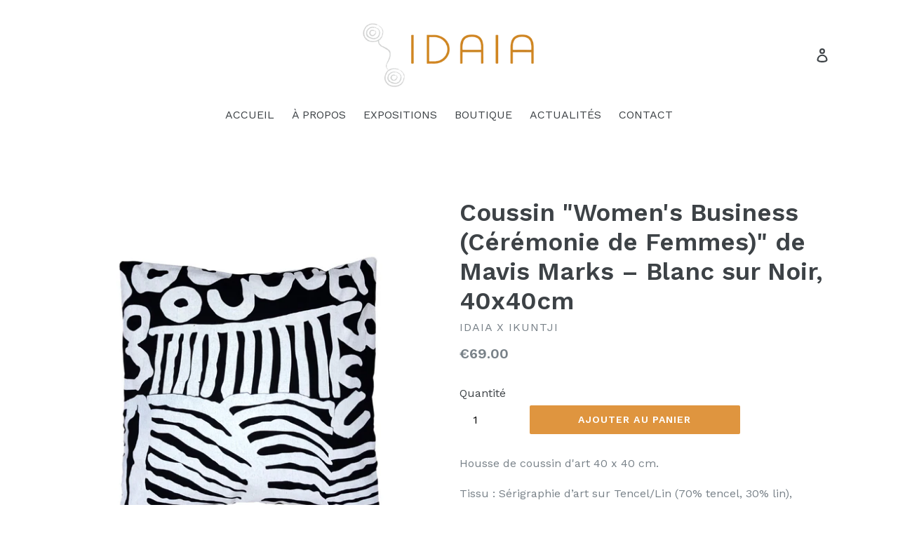

--- FILE ---
content_type: text/html; charset=utf-8
request_url: https://idaia.com/products/coussin-womens-business-ceremonie-de-femmes-de-mavis-marks-blanc-sur-noir-40x40cm
body_size: 19631
content:
<!doctype html>
<!--[if IE 9]> <html class="ie9 no-js" lang="fr"> <![endif]-->
<!--[if (gt IE 9)|!(IE)]><!--> <html class="no-js" lang="fr"> <!--<![endif]-->
<head>
  <meta charset="utf-8">
  <meta http-equiv="X-UA-Compatible" content="IE=edge,chrome=1">
  <meta name="viewport" content="width=device-width,initial-scale=1">
  <meta name="theme-color" content="#df953f">
  <link rel="canonical" href="https://idaia.com/products/coussin-womens-business-ceremonie-de-femmes-de-mavis-marks-blanc-sur-noir-40x40cm">

  
    <link rel="shortcut icon" href="//idaia.com/cdn/shop/files/Favicon_Orange_Sans_background_32x32.png?v=1718979200" type="image/png">
  

  
  <title>
    Coussin &quot;Women&#39;s Business (Cérémonie de Femmes)&quot; de Mavis Marks – Blan
    
    
    
      &ndash; IDAIA
    
  </title>

  
    <meta name="description" content="Housse de coussin d&#39;art 40 x 40 cm.  Tissu : Sérigraphie d’art sur Tencel/Lin (70% tencel, 30% lin), imprimée à la main avec des encres écologiques, en provenance de la coopérative aborigène des Artistes d’Ikuntji (communauté d’Haasts Bluff, désert central de l’Australie). Couleurs : Blanc sur Noir.  Doublure en coton ">
  

  <!-- /snippets/social-meta-tags.liquid -->
<meta property="og:site_name" content="IDAIA">
<meta property="og:url" content="https://idaia.com/products/coussin-womens-business-ceremonie-de-femmes-de-mavis-marks-blanc-sur-noir-40x40cm">
<meta property="og:title" content="Coussin "Women's Business (Cérémonie de Femmes)" de Mavis Marks – Blanc sur Noir, 40x40cm">
<meta property="og:type" content="product">
<meta property="og:description" content="Housse de coussin d&#39;art 40 x 40 cm.  Tissu : Sérigraphie d’art sur Tencel/Lin (70% tencel, 30% lin), imprimée à la main avec des encres écologiques, en provenance de la coopérative aborigène des Artistes d’Ikuntji (communauté d’Haasts Bluff, désert central de l’Australie). Couleurs : Blanc sur Noir.  Doublure en coton "><meta property="og:price:amount" content="69.00">
  <meta property="og:price:currency" content="EUR"><meta property="og:image" content="http://idaia.com/cdn/shop/files/CoussinWomenNoir40x40cm-Recto_1024x1024.png?v=1701802097"><meta property="og:image" content="http://idaia.com/cdn/shop/files/CoussinWomenNoir40x40cm-Verso_1024x1024.png?v=1701802096">
<meta property="og:image:secure_url" content="https://idaia.com/cdn/shop/files/CoussinWomenNoir40x40cm-Recto_1024x1024.png?v=1701802097"><meta property="og:image:secure_url" content="https://idaia.com/cdn/shop/files/CoussinWomenNoir40x40cm-Verso_1024x1024.png?v=1701802096">

<meta name="twitter:site" content="@">
<meta name="twitter:card" content="summary_large_image">
<meta name="twitter:title" content="Coussin "Women's Business (Cérémonie de Femmes)" de Mavis Marks – Blanc sur Noir, 40x40cm">
<meta name="twitter:description" content="Housse de coussin d&#39;art 40 x 40 cm.  Tissu : Sérigraphie d’art sur Tencel/Lin (70% tencel, 30% lin), imprimée à la main avec des encres écologiques, en provenance de la coopérative aborigène des Artistes d’Ikuntji (communauté d’Haasts Bluff, désert central de l’Australie). Couleurs : Blanc sur Noir.  Doublure en coton ">


  <link href="//idaia.com/cdn/shop/t/1/assets/theme.scss.css?v=146313054148254836981719826683" rel="stylesheet" type="text/css" media="all" />
  

  <link href="//fonts.googleapis.com/css?family=Work+Sans:400,700" rel="stylesheet" type="text/css" media="all" />


  

    <link href="//fonts.googleapis.com/css?family=Work+Sans:600" rel="stylesheet" type="text/css" media="all" />
  



  <script>
    var theme = {
      strings: {
        addToCart: "Ajouter au panier",
        soldOut: "Épuisé",
        unavailable: "Non disponible",
        showMore: "Voir plus",
        showLess: "Afficher moins",
        addressError: "Vous ne trouvez pas cette adresse",
        addressNoResults: "Aucun résultat pour cette adresse",
        addressQueryLimit: "Vous avez dépassé la limite de Google utilisation de l'API. Envisager la mise à niveau à un \u003ca href=\"https:\/\/developers.google.com\/maps\/premium\/usage-limits\"\u003erégime spécial\u003c\/a\u003e.",
        authError: "Il y avait un problème authentifier votre compte Google Maps."
      },
      moneyFormat: "€{{amount}}"
    }

    document.documentElement.className = document.documentElement.className.replace('no-js', 'js');
  </script>

  <!--[if (lte IE 9) ]><script src="//idaia.com/cdn/shop/t/1/assets/match-media.min.js?v=22265819453975888031506647356" type="text/javascript"></script><![endif]-->

  

  <!--[if (gt IE 9)|!(IE)]><!--><script src="//idaia.com/cdn/shop/t/1/assets/lazysizes.js?v=68441465964607740661506647356" async="async"></script><!--<![endif]-->
  <!--[if lte IE 9]><script src="//idaia.com/cdn/shop/t/1/assets/lazysizes.min.js?v=486"></script><![endif]-->

  <!--[if (gt IE 9)|!(IE)]><!--><script src="//idaia.com/cdn/shop/t/1/assets/vendor.js?v=136118274122071307521506647356" defer="defer"></script><!--<![endif]-->
  <!--[if lte IE 9]><script src="//idaia.com/cdn/shop/t/1/assets/vendor.js?v=136118274122071307521506647356"></script><![endif]-->

  <!--[if (gt IE 9)|!(IE)]><!--><script src="//idaia.com/cdn/shop/t/1/assets/theme.js?v=105168736828464233611506647356" defer="defer"></script><!--<![endif]-->
  <!--[if lte IE 9]><script src="//idaia.com/cdn/shop/t/1/assets/theme.js?v=105168736828464233611506647356"></script><![endif]-->

  <script>window.performance && window.performance.mark && window.performance.mark('shopify.content_for_header.start');</script><meta name="facebook-domain-verification" content="zkfuhhe8btue1weti8qoxbgho5lx49">
<meta name="google-site-verification" content="hY3l-xzQ-kB-QmvZjIMGxMGXhOEFJT85CDYNJx748-4">
<meta id="shopify-digital-wallet" name="shopify-digital-wallet" content="/24049937/digital_wallets/dialog">
<meta name="shopify-checkout-api-token" content="99428502bf6b0b0d13c9911133778f9a">
<meta id="in-context-paypal-metadata" data-shop-id="24049937" data-venmo-supported="false" data-environment="production" data-locale="fr_FR" data-paypal-v4="true" data-currency="EUR">
<link rel="alternate" hreflang="x-default" href="https://idaia.com/products/coussin-womens-business-ceremonie-de-femmes-de-mavis-marks-blanc-sur-noir-40x40cm">
<link rel="alternate" hreflang="fr" href="https://idaia.com/products/coussin-womens-business-ceremonie-de-femmes-de-mavis-marks-blanc-sur-noir-40x40cm">
<link rel="alternate" hreflang="en" href="https://idaia.com/en/products/coussin-womens-business-ceremonie-de-femmes-de-mavis-marks-blanc-sur-noir-40x40cm">
<link rel="alternate" type="application/json+oembed" href="https://idaia.com/products/coussin-womens-business-ceremonie-de-femmes-de-mavis-marks-blanc-sur-noir-40x40cm.oembed">
<script async="async" src="/checkouts/internal/preloads.js?locale=fr-FR"></script>
<link rel="preconnect" href="https://shop.app" crossorigin="anonymous">
<script async="async" src="https://shop.app/checkouts/internal/preloads.js?locale=fr-FR&shop_id=24049937" crossorigin="anonymous"></script>
<script id="apple-pay-shop-capabilities" type="application/json">{"shopId":24049937,"countryCode":"FR","currencyCode":"EUR","merchantCapabilities":["supports3DS"],"merchantId":"gid:\/\/shopify\/Shop\/24049937","merchantName":"IDAIA","requiredBillingContactFields":["postalAddress","email","phone"],"requiredShippingContactFields":["postalAddress","email","phone"],"shippingType":"shipping","supportedNetworks":["visa","masterCard","amex","maestro"],"total":{"type":"pending","label":"IDAIA","amount":"1.00"},"shopifyPaymentsEnabled":true,"supportsSubscriptions":true}</script>
<script id="shopify-features" type="application/json">{"accessToken":"99428502bf6b0b0d13c9911133778f9a","betas":["rich-media-storefront-analytics"],"domain":"idaia.com","predictiveSearch":true,"shopId":24049937,"locale":"fr"}</script>
<script>var Shopify = Shopify || {};
Shopify.shop = "idaia.myshopify.com";
Shopify.locale = "fr";
Shopify.currency = {"active":"EUR","rate":"1.0"};
Shopify.country = "FR";
Shopify.theme = {"name":"Debut","id":3343843358,"schema_name":"Debut","schema_version":"1.6.4","theme_store_id":796,"role":"main"};
Shopify.theme.handle = "null";
Shopify.theme.style = {"id":null,"handle":null};
Shopify.cdnHost = "idaia.com/cdn";
Shopify.routes = Shopify.routes || {};
Shopify.routes.root = "/";</script>
<script type="module">!function(o){(o.Shopify=o.Shopify||{}).modules=!0}(window);</script>
<script>!function(o){function n(){var o=[];function n(){o.push(Array.prototype.slice.apply(arguments))}return n.q=o,n}var t=o.Shopify=o.Shopify||{};t.loadFeatures=n(),t.autoloadFeatures=n()}(window);</script>
<script>
  window.ShopifyPay = window.ShopifyPay || {};
  window.ShopifyPay.apiHost = "shop.app\/pay";
  window.ShopifyPay.redirectState = null;
</script>
<script id="shop-js-analytics" type="application/json">{"pageType":"product"}</script>
<script defer="defer" async type="module" src="//idaia.com/cdn/shopifycloud/shop-js/modules/v2/client.init-shop-cart-sync_INwxTpsh.fr.esm.js"></script>
<script defer="defer" async type="module" src="//idaia.com/cdn/shopifycloud/shop-js/modules/v2/chunk.common_YNAa1F1g.esm.js"></script>
<script type="module">
  await import("//idaia.com/cdn/shopifycloud/shop-js/modules/v2/client.init-shop-cart-sync_INwxTpsh.fr.esm.js");
await import("//idaia.com/cdn/shopifycloud/shop-js/modules/v2/chunk.common_YNAa1F1g.esm.js");

  window.Shopify.SignInWithShop?.initShopCartSync?.({"fedCMEnabled":true,"windoidEnabled":true});

</script>
<script>
  window.Shopify = window.Shopify || {};
  if (!window.Shopify.featureAssets) window.Shopify.featureAssets = {};
  window.Shopify.featureAssets['shop-js'] = {"shop-cart-sync":["modules/v2/client.shop-cart-sync_BVs4vSl-.fr.esm.js","modules/v2/chunk.common_YNAa1F1g.esm.js"],"init-fed-cm":["modules/v2/client.init-fed-cm_CEmYoMXU.fr.esm.js","modules/v2/chunk.common_YNAa1F1g.esm.js"],"shop-button":["modules/v2/client.shop-button_BhVpOdEY.fr.esm.js","modules/v2/chunk.common_YNAa1F1g.esm.js"],"init-windoid":["modules/v2/client.init-windoid_DVncJssP.fr.esm.js","modules/v2/chunk.common_YNAa1F1g.esm.js"],"shop-cash-offers":["modules/v2/client.shop-cash-offers_CD5ChB-w.fr.esm.js","modules/v2/chunk.common_YNAa1F1g.esm.js","modules/v2/chunk.modal_DXhkN-5p.esm.js"],"shop-toast-manager":["modules/v2/client.shop-toast-manager_CMZA41xP.fr.esm.js","modules/v2/chunk.common_YNAa1F1g.esm.js"],"init-shop-email-lookup-coordinator":["modules/v2/client.init-shop-email-lookup-coordinator_Dxg3Qq63.fr.esm.js","modules/v2/chunk.common_YNAa1F1g.esm.js"],"pay-button":["modules/v2/client.pay-button_CApwTr-J.fr.esm.js","modules/v2/chunk.common_YNAa1F1g.esm.js"],"avatar":["modules/v2/client.avatar_BTnouDA3.fr.esm.js"],"init-shop-cart-sync":["modules/v2/client.init-shop-cart-sync_INwxTpsh.fr.esm.js","modules/v2/chunk.common_YNAa1F1g.esm.js"],"shop-login-button":["modules/v2/client.shop-login-button_Ctct7BR2.fr.esm.js","modules/v2/chunk.common_YNAa1F1g.esm.js","modules/v2/chunk.modal_DXhkN-5p.esm.js"],"init-customer-accounts-sign-up":["modules/v2/client.init-customer-accounts-sign-up_DTysEz83.fr.esm.js","modules/v2/client.shop-login-button_Ctct7BR2.fr.esm.js","modules/v2/chunk.common_YNAa1F1g.esm.js","modules/v2/chunk.modal_DXhkN-5p.esm.js"],"init-shop-for-new-customer-accounts":["modules/v2/client.init-shop-for-new-customer-accounts_wbmNjFX3.fr.esm.js","modules/v2/client.shop-login-button_Ctct7BR2.fr.esm.js","modules/v2/chunk.common_YNAa1F1g.esm.js","modules/v2/chunk.modal_DXhkN-5p.esm.js"],"init-customer-accounts":["modules/v2/client.init-customer-accounts_DqpN27KS.fr.esm.js","modules/v2/client.shop-login-button_Ctct7BR2.fr.esm.js","modules/v2/chunk.common_YNAa1F1g.esm.js","modules/v2/chunk.modal_DXhkN-5p.esm.js"],"shop-follow-button":["modules/v2/client.shop-follow-button_CBz8VXaE.fr.esm.js","modules/v2/chunk.common_YNAa1F1g.esm.js","modules/v2/chunk.modal_DXhkN-5p.esm.js"],"lead-capture":["modules/v2/client.lead-capture_Bo6pQGej.fr.esm.js","modules/v2/chunk.common_YNAa1F1g.esm.js","modules/v2/chunk.modal_DXhkN-5p.esm.js"],"checkout-modal":["modules/v2/client.checkout-modal_B_8gz53b.fr.esm.js","modules/v2/chunk.common_YNAa1F1g.esm.js","modules/v2/chunk.modal_DXhkN-5p.esm.js"],"shop-login":["modules/v2/client.shop-login_CTIGRVE1.fr.esm.js","modules/v2/chunk.common_YNAa1F1g.esm.js","modules/v2/chunk.modal_DXhkN-5p.esm.js"],"payment-terms":["modules/v2/client.payment-terms_BUSo56Mg.fr.esm.js","modules/v2/chunk.common_YNAa1F1g.esm.js","modules/v2/chunk.modal_DXhkN-5p.esm.js"]};
</script>
<script>(function() {
  var isLoaded = false;
  function asyncLoad() {
    if (isLoaded) return;
    isLoaded = true;
    var urls = ["https:\/\/chimpstatic.com\/mcjs-connected\/js\/users\/d336ca2faadd10ae9da49557f\/3eb68d49aed415b12015ef600.js?shop=idaia.myshopify.com"];
    for (var i = 0; i < urls.length; i++) {
      var s = document.createElement('script');
      s.type = 'text/javascript';
      s.async = true;
      s.src = urls[i];
      var x = document.getElementsByTagName('script')[0];
      x.parentNode.insertBefore(s, x);
    }
  };
  if(window.attachEvent) {
    window.attachEvent('onload', asyncLoad);
  } else {
    window.addEventListener('load', asyncLoad, false);
  }
})();</script>
<script id="__st">var __st={"a":24049937,"offset":3600,"reqid":"34549277-c033-4f1c-b851-c23f9cae9a60-1769016910","pageurl":"idaia.com\/products\/coussin-womens-business-ceremonie-de-femmes-de-mavis-marks-blanc-sur-noir-40x40cm","u":"dd808c8fb078","p":"product","rtyp":"product","rid":8667409088840};</script>
<script>window.ShopifyPaypalV4VisibilityTracking = true;</script>
<script id="captcha-bootstrap">!function(){'use strict';const t='contact',e='account',n='new_comment',o=[[t,t],['blogs',n],['comments',n],[t,'customer']],c=[[e,'customer_login'],[e,'guest_login'],[e,'recover_customer_password'],[e,'create_customer']],r=t=>t.map((([t,e])=>`form[action*='/${t}']:not([data-nocaptcha='true']) input[name='form_type'][value='${e}']`)).join(','),a=t=>()=>t?[...document.querySelectorAll(t)].map((t=>t.form)):[];function s(){const t=[...o],e=r(t);return a(e)}const i='password',u='form_key',d=['recaptcha-v3-token','g-recaptcha-response','h-captcha-response',i],f=()=>{try{return window.sessionStorage}catch{return}},m='__shopify_v',_=t=>t.elements[u];function p(t,e,n=!1){try{const o=window.sessionStorage,c=JSON.parse(o.getItem(e)),{data:r}=function(t){const{data:e,action:n}=t;return t[m]||n?{data:e,action:n}:{data:t,action:n}}(c);for(const[e,n]of Object.entries(r))t.elements[e]&&(t.elements[e].value=n);n&&o.removeItem(e)}catch(o){console.error('form repopulation failed',{error:o})}}const l='form_type',E='cptcha';function T(t){t.dataset[E]=!0}const w=window,h=w.document,L='Shopify',v='ce_forms',y='captcha';let A=!1;((t,e)=>{const n=(g='f06e6c50-85a8-45c8-87d0-21a2b65856fe',I='https://cdn.shopify.com/shopifycloud/storefront-forms-hcaptcha/ce_storefront_forms_captcha_hcaptcha.v1.5.2.iife.js',D={infoText:'Protégé par hCaptcha',privacyText:'Confidentialité',termsText:'Conditions'},(t,e,n)=>{const o=w[L][v],c=o.bindForm;if(c)return c(t,g,e,D).then(n);var r;o.q.push([[t,g,e,D],n]),r=I,A||(h.body.append(Object.assign(h.createElement('script'),{id:'captcha-provider',async:!0,src:r})),A=!0)});var g,I,D;w[L]=w[L]||{},w[L][v]=w[L][v]||{},w[L][v].q=[],w[L][y]=w[L][y]||{},w[L][y].protect=function(t,e){n(t,void 0,e),T(t)},Object.freeze(w[L][y]),function(t,e,n,w,h,L){const[v,y,A,g]=function(t,e,n){const i=e?o:[],u=t?c:[],d=[...i,...u],f=r(d),m=r(i),_=r(d.filter((([t,e])=>n.includes(e))));return[a(f),a(m),a(_),s()]}(w,h,L),I=t=>{const e=t.target;return e instanceof HTMLFormElement?e:e&&e.form},D=t=>v().includes(t);t.addEventListener('submit',(t=>{const e=I(t);if(!e)return;const n=D(e)&&!e.dataset.hcaptchaBound&&!e.dataset.recaptchaBound,o=_(e),c=g().includes(e)&&(!o||!o.value);(n||c)&&t.preventDefault(),c&&!n&&(function(t){try{if(!f())return;!function(t){const e=f();if(!e)return;const n=_(t);if(!n)return;const o=n.value;o&&e.removeItem(o)}(t);const e=Array.from(Array(32),(()=>Math.random().toString(36)[2])).join('');!function(t,e){_(t)||t.append(Object.assign(document.createElement('input'),{type:'hidden',name:u})),t.elements[u].value=e}(t,e),function(t,e){const n=f();if(!n)return;const o=[...t.querySelectorAll(`input[type='${i}']`)].map((({name:t})=>t)),c=[...d,...o],r={};for(const[a,s]of new FormData(t).entries())c.includes(a)||(r[a]=s);n.setItem(e,JSON.stringify({[m]:1,action:t.action,data:r}))}(t,e)}catch(e){console.error('failed to persist form',e)}}(e),e.submit())}));const S=(t,e)=>{t&&!t.dataset[E]&&(n(t,e.some((e=>e===t))),T(t))};for(const o of['focusin','change'])t.addEventListener(o,(t=>{const e=I(t);D(e)&&S(e,y())}));const B=e.get('form_key'),M=e.get(l),P=B&&M;t.addEventListener('DOMContentLoaded',(()=>{const t=y();if(P)for(const e of t)e.elements[l].value===M&&p(e,B);[...new Set([...A(),...v().filter((t=>'true'===t.dataset.shopifyCaptcha))])].forEach((e=>S(e,t)))}))}(h,new URLSearchParams(w.location.search),n,t,e,['guest_login'])})(!0,!0)}();</script>
<script integrity="sha256-4kQ18oKyAcykRKYeNunJcIwy7WH5gtpwJnB7kiuLZ1E=" data-source-attribution="shopify.loadfeatures" defer="defer" src="//idaia.com/cdn/shopifycloud/storefront/assets/storefront/load_feature-a0a9edcb.js" crossorigin="anonymous"></script>
<script crossorigin="anonymous" defer="defer" src="//idaia.com/cdn/shopifycloud/storefront/assets/shopify_pay/storefront-65b4c6d7.js?v=20250812"></script>
<script data-source-attribution="shopify.dynamic_checkout.dynamic.init">var Shopify=Shopify||{};Shopify.PaymentButton=Shopify.PaymentButton||{isStorefrontPortableWallets:!0,init:function(){window.Shopify.PaymentButton.init=function(){};var t=document.createElement("script");t.src="https://idaia.com/cdn/shopifycloud/portable-wallets/latest/portable-wallets.fr.js",t.type="module",document.head.appendChild(t)}};
</script>
<script data-source-attribution="shopify.dynamic_checkout.buyer_consent">
  function portableWalletsHideBuyerConsent(e){var t=document.getElementById("shopify-buyer-consent"),n=document.getElementById("shopify-subscription-policy-button");t&&n&&(t.classList.add("hidden"),t.setAttribute("aria-hidden","true"),n.removeEventListener("click",e))}function portableWalletsShowBuyerConsent(e){var t=document.getElementById("shopify-buyer-consent"),n=document.getElementById("shopify-subscription-policy-button");t&&n&&(t.classList.remove("hidden"),t.removeAttribute("aria-hidden"),n.addEventListener("click",e))}window.Shopify?.PaymentButton&&(window.Shopify.PaymentButton.hideBuyerConsent=portableWalletsHideBuyerConsent,window.Shopify.PaymentButton.showBuyerConsent=portableWalletsShowBuyerConsent);
</script>
<script data-source-attribution="shopify.dynamic_checkout.cart.bootstrap">document.addEventListener("DOMContentLoaded",(function(){function t(){return document.querySelector("shopify-accelerated-checkout-cart, shopify-accelerated-checkout")}if(t())Shopify.PaymentButton.init();else{new MutationObserver((function(e,n){t()&&(Shopify.PaymentButton.init(),n.disconnect())})).observe(document.body,{childList:!0,subtree:!0})}}));
</script>
<link id="shopify-accelerated-checkout-styles" rel="stylesheet" media="screen" href="https://idaia.com/cdn/shopifycloud/portable-wallets/latest/accelerated-checkout-backwards-compat.css" crossorigin="anonymous">
<style id="shopify-accelerated-checkout-cart">
        #shopify-buyer-consent {
  margin-top: 1em;
  display: inline-block;
  width: 100%;
}

#shopify-buyer-consent.hidden {
  display: none;
}

#shopify-subscription-policy-button {
  background: none;
  border: none;
  padding: 0;
  text-decoration: underline;
  font-size: inherit;
  cursor: pointer;
}

#shopify-subscription-policy-button::before {
  box-shadow: none;
}

      </style>

<script>window.performance && window.performance.mark && window.performance.mark('shopify.content_for_header.end');</script>
<!-- BEGIN app block: shopify://apps/1clickpopup/blocks/main/233742b9-16cb-4f75-9de7-3fe92c29fdff --><script>
  window.OneClickPopup = {}
  
</script>
<script src="https://cdn.shopify.com/extensions/019bbba0-a286-78cc-87d6-1c77a3a0112a/1click-popup-51/assets/1click-popup-snippet.js" async></script>


<!-- END app block --><link href="https://monorail-edge.shopifysvc.com" rel="dns-prefetch">
<script>(function(){if ("sendBeacon" in navigator && "performance" in window) {try {var session_token_from_headers = performance.getEntriesByType('navigation')[0].serverTiming.find(x => x.name == '_s').description;} catch {var session_token_from_headers = undefined;}var session_cookie_matches = document.cookie.match(/_shopify_s=([^;]*)/);var session_token_from_cookie = session_cookie_matches && session_cookie_matches.length === 2 ? session_cookie_matches[1] : "";var session_token = session_token_from_headers || session_token_from_cookie || "";function handle_abandonment_event(e) {var entries = performance.getEntries().filter(function(entry) {return /monorail-edge.shopifysvc.com/.test(entry.name);});if (!window.abandonment_tracked && entries.length === 0) {window.abandonment_tracked = true;var currentMs = Date.now();var navigation_start = performance.timing.navigationStart;var payload = {shop_id: 24049937,url: window.location.href,navigation_start,duration: currentMs - navigation_start,session_token,page_type: "product"};window.navigator.sendBeacon("https://monorail-edge.shopifysvc.com/v1/produce", JSON.stringify({schema_id: "online_store_buyer_site_abandonment/1.1",payload: payload,metadata: {event_created_at_ms: currentMs,event_sent_at_ms: currentMs}}));}}window.addEventListener('pagehide', handle_abandonment_event);}}());</script>
<script id="web-pixels-manager-setup">(function e(e,d,r,n,o){if(void 0===o&&(o={}),!Boolean(null===(a=null===(i=window.Shopify)||void 0===i?void 0:i.analytics)||void 0===a?void 0:a.replayQueue)){var i,a;window.Shopify=window.Shopify||{};var t=window.Shopify;t.analytics=t.analytics||{};var s=t.analytics;s.replayQueue=[],s.publish=function(e,d,r){return s.replayQueue.push([e,d,r]),!0};try{self.performance.mark("wpm:start")}catch(e){}var l=function(){var e={modern:/Edge?\/(1{2}[4-9]|1[2-9]\d|[2-9]\d{2}|\d{4,})\.\d+(\.\d+|)|Firefox\/(1{2}[4-9]|1[2-9]\d|[2-9]\d{2}|\d{4,})\.\d+(\.\d+|)|Chrom(ium|e)\/(9{2}|\d{3,})\.\d+(\.\d+|)|(Maci|X1{2}).+ Version\/(15\.\d+|(1[6-9]|[2-9]\d|\d{3,})\.\d+)([,.]\d+|)( \(\w+\)|)( Mobile\/\w+|) Safari\/|Chrome.+OPR\/(9{2}|\d{3,})\.\d+\.\d+|(CPU[ +]OS|iPhone[ +]OS|CPU[ +]iPhone|CPU IPhone OS|CPU iPad OS)[ +]+(15[._]\d+|(1[6-9]|[2-9]\d|\d{3,})[._]\d+)([._]\d+|)|Android:?[ /-](13[3-9]|1[4-9]\d|[2-9]\d{2}|\d{4,})(\.\d+|)(\.\d+|)|Android.+Firefox\/(13[5-9]|1[4-9]\d|[2-9]\d{2}|\d{4,})\.\d+(\.\d+|)|Android.+Chrom(ium|e)\/(13[3-9]|1[4-9]\d|[2-9]\d{2}|\d{4,})\.\d+(\.\d+|)|SamsungBrowser\/([2-9]\d|\d{3,})\.\d+/,legacy:/Edge?\/(1[6-9]|[2-9]\d|\d{3,})\.\d+(\.\d+|)|Firefox\/(5[4-9]|[6-9]\d|\d{3,})\.\d+(\.\d+|)|Chrom(ium|e)\/(5[1-9]|[6-9]\d|\d{3,})\.\d+(\.\d+|)([\d.]+$|.*Safari\/(?![\d.]+ Edge\/[\d.]+$))|(Maci|X1{2}).+ Version\/(10\.\d+|(1[1-9]|[2-9]\d|\d{3,})\.\d+)([,.]\d+|)( \(\w+\)|)( Mobile\/\w+|) Safari\/|Chrome.+OPR\/(3[89]|[4-9]\d|\d{3,})\.\d+\.\d+|(CPU[ +]OS|iPhone[ +]OS|CPU[ +]iPhone|CPU IPhone OS|CPU iPad OS)[ +]+(10[._]\d+|(1[1-9]|[2-9]\d|\d{3,})[._]\d+)([._]\d+|)|Android:?[ /-](13[3-9]|1[4-9]\d|[2-9]\d{2}|\d{4,})(\.\d+|)(\.\d+|)|Mobile Safari.+OPR\/([89]\d|\d{3,})\.\d+\.\d+|Android.+Firefox\/(13[5-9]|1[4-9]\d|[2-9]\d{2}|\d{4,})\.\d+(\.\d+|)|Android.+Chrom(ium|e)\/(13[3-9]|1[4-9]\d|[2-9]\d{2}|\d{4,})\.\d+(\.\d+|)|Android.+(UC? ?Browser|UCWEB|U3)[ /]?(15\.([5-9]|\d{2,})|(1[6-9]|[2-9]\d|\d{3,})\.\d+)\.\d+|SamsungBrowser\/(5\.\d+|([6-9]|\d{2,})\.\d+)|Android.+MQ{2}Browser\/(14(\.(9|\d{2,})|)|(1[5-9]|[2-9]\d|\d{3,})(\.\d+|))(\.\d+|)|K[Aa][Ii]OS\/(3\.\d+|([4-9]|\d{2,})\.\d+)(\.\d+|)/},d=e.modern,r=e.legacy,n=navigator.userAgent;return n.match(d)?"modern":n.match(r)?"legacy":"unknown"}(),u="modern"===l?"modern":"legacy",c=(null!=n?n:{modern:"",legacy:""})[u],f=function(e){return[e.baseUrl,"/wpm","/b",e.hashVersion,"modern"===e.buildTarget?"m":"l",".js"].join("")}({baseUrl:d,hashVersion:r,buildTarget:u}),m=function(e){var d=e.version,r=e.bundleTarget,n=e.surface,o=e.pageUrl,i=e.monorailEndpoint;return{emit:function(e){var a=e.status,t=e.errorMsg,s=(new Date).getTime(),l=JSON.stringify({metadata:{event_sent_at_ms:s},events:[{schema_id:"web_pixels_manager_load/3.1",payload:{version:d,bundle_target:r,page_url:o,status:a,surface:n,error_msg:t},metadata:{event_created_at_ms:s}}]});if(!i)return console&&console.warn&&console.warn("[Web Pixels Manager] No Monorail endpoint provided, skipping logging."),!1;try{return self.navigator.sendBeacon.bind(self.navigator)(i,l)}catch(e){}var u=new XMLHttpRequest;try{return u.open("POST",i,!0),u.setRequestHeader("Content-Type","text/plain"),u.send(l),!0}catch(e){return console&&console.warn&&console.warn("[Web Pixels Manager] Got an unhandled error while logging to Monorail."),!1}}}}({version:r,bundleTarget:l,surface:e.surface,pageUrl:self.location.href,monorailEndpoint:e.monorailEndpoint});try{o.browserTarget=l,function(e){var d=e.src,r=e.async,n=void 0===r||r,o=e.onload,i=e.onerror,a=e.sri,t=e.scriptDataAttributes,s=void 0===t?{}:t,l=document.createElement("script"),u=document.querySelector("head"),c=document.querySelector("body");if(l.async=n,l.src=d,a&&(l.integrity=a,l.crossOrigin="anonymous"),s)for(var f in s)if(Object.prototype.hasOwnProperty.call(s,f))try{l.dataset[f]=s[f]}catch(e){}if(o&&l.addEventListener("load",o),i&&l.addEventListener("error",i),u)u.appendChild(l);else{if(!c)throw new Error("Did not find a head or body element to append the script");c.appendChild(l)}}({src:f,async:!0,onload:function(){if(!function(){var e,d;return Boolean(null===(d=null===(e=window.Shopify)||void 0===e?void 0:e.analytics)||void 0===d?void 0:d.initialized)}()){var d=window.webPixelsManager.init(e)||void 0;if(d){var r=window.Shopify.analytics;r.replayQueue.forEach((function(e){var r=e[0],n=e[1],o=e[2];d.publishCustomEvent(r,n,o)})),r.replayQueue=[],r.publish=d.publishCustomEvent,r.visitor=d.visitor,r.initialized=!0}}},onerror:function(){return m.emit({status:"failed",errorMsg:"".concat(f," has failed to load")})},sri:function(e){var d=/^sha384-[A-Za-z0-9+/=]+$/;return"string"==typeof e&&d.test(e)}(c)?c:"",scriptDataAttributes:o}),m.emit({status:"loading"})}catch(e){m.emit({status:"failed",errorMsg:(null==e?void 0:e.message)||"Unknown error"})}}})({shopId: 24049937,storefrontBaseUrl: "https://idaia.com",extensionsBaseUrl: "https://extensions.shopifycdn.com/cdn/shopifycloud/web-pixels-manager",monorailEndpoint: "https://monorail-edge.shopifysvc.com/unstable/produce_batch",surface: "storefront-renderer",enabledBetaFlags: ["2dca8a86"],webPixelsConfigList: [{"id":"1053950280","configuration":"{\"config\":\"{\\\"pixel_id\\\":\\\"GT-TWMXLZ27\\\",\\\"gtag_events\\\":[{\\\"type\\\":\\\"purchase\\\",\\\"action_label\\\":\\\"MC-YLNHC5MF06\\\"},{\\\"type\\\":\\\"page_view\\\",\\\"action_label\\\":\\\"MC-YLNHC5MF06\\\"},{\\\"type\\\":\\\"view_item\\\",\\\"action_label\\\":\\\"MC-YLNHC5MF06\\\"}],\\\"enable_monitoring_mode\\\":false}\"}","eventPayloadVersion":"v1","runtimeContext":"OPEN","scriptVersion":"b2a88bafab3e21179ed38636efcd8a93","type":"APP","apiClientId":1780363,"privacyPurposes":[],"dataSharingAdjustments":{"protectedCustomerApprovalScopes":["read_customer_address","read_customer_email","read_customer_name","read_customer_personal_data","read_customer_phone"]}},{"id":"177865032","eventPayloadVersion":"v1","runtimeContext":"LAX","scriptVersion":"1","type":"CUSTOM","privacyPurposes":["ANALYTICS"],"name":"Google Analytics tag (migrated)"},{"id":"shopify-app-pixel","configuration":"{}","eventPayloadVersion":"v1","runtimeContext":"STRICT","scriptVersion":"0450","apiClientId":"shopify-pixel","type":"APP","privacyPurposes":["ANALYTICS","MARKETING"]},{"id":"shopify-custom-pixel","eventPayloadVersion":"v1","runtimeContext":"LAX","scriptVersion":"0450","apiClientId":"shopify-pixel","type":"CUSTOM","privacyPurposes":["ANALYTICS","MARKETING"]}],isMerchantRequest: false,initData: {"shop":{"name":"IDAIA","paymentSettings":{"currencyCode":"EUR"},"myshopifyDomain":"idaia.myshopify.com","countryCode":"FR","storefrontUrl":"https:\/\/idaia.com"},"customer":null,"cart":null,"checkout":null,"productVariants":[{"price":{"amount":69.0,"currencyCode":"EUR"},"product":{"title":"Coussin \"Women's Business (Cérémonie de Femmes)\" de Mavis Marks – Blanc sur Noir, 40x40cm","vendor":"IDAIA x Ikuntji","id":"8667409088840","untranslatedTitle":"Coussin \"Women's Business (Cérémonie de Femmes)\" de Mavis Marks – Blanc sur Noir, 40x40cm","url":"\/products\/coussin-womens-business-ceremonie-de-femmes-de-mavis-marks-blanc-sur-noir-40x40cm","type":"Coussin"},"id":"47830248816968","image":{"src":"\/\/idaia.com\/cdn\/shop\/files\/CoussinWomenNoir40x40cm-Recto.png?v=1701802097"},"sku":"","title":"Default Title","untranslatedTitle":"Default Title"}],"purchasingCompany":null},},"https://idaia.com/cdn","fcfee988w5aeb613cpc8e4bc33m6693e112",{"modern":"","legacy":""},{"shopId":"24049937","storefrontBaseUrl":"https:\/\/idaia.com","extensionBaseUrl":"https:\/\/extensions.shopifycdn.com\/cdn\/shopifycloud\/web-pixels-manager","surface":"storefront-renderer","enabledBetaFlags":"[\"2dca8a86\"]","isMerchantRequest":"false","hashVersion":"fcfee988w5aeb613cpc8e4bc33m6693e112","publish":"custom","events":"[[\"page_viewed\",{}],[\"product_viewed\",{\"productVariant\":{\"price\":{\"amount\":69.0,\"currencyCode\":\"EUR\"},\"product\":{\"title\":\"Coussin \\\"Women's Business (Cérémonie de Femmes)\\\" de Mavis Marks – Blanc sur Noir, 40x40cm\",\"vendor\":\"IDAIA x Ikuntji\",\"id\":\"8667409088840\",\"untranslatedTitle\":\"Coussin \\\"Women's Business (Cérémonie de Femmes)\\\" de Mavis Marks – Blanc sur Noir, 40x40cm\",\"url\":\"\/products\/coussin-womens-business-ceremonie-de-femmes-de-mavis-marks-blanc-sur-noir-40x40cm\",\"type\":\"Coussin\"},\"id\":\"47830248816968\",\"image\":{\"src\":\"\/\/idaia.com\/cdn\/shop\/files\/CoussinWomenNoir40x40cm-Recto.png?v=1701802097\"},\"sku\":\"\",\"title\":\"Default Title\",\"untranslatedTitle\":\"Default Title\"}}]]"});</script><script>
  window.ShopifyAnalytics = window.ShopifyAnalytics || {};
  window.ShopifyAnalytics.meta = window.ShopifyAnalytics.meta || {};
  window.ShopifyAnalytics.meta.currency = 'EUR';
  var meta = {"product":{"id":8667409088840,"gid":"gid:\/\/shopify\/Product\/8667409088840","vendor":"IDAIA x Ikuntji","type":"Coussin","handle":"coussin-womens-business-ceremonie-de-femmes-de-mavis-marks-blanc-sur-noir-40x40cm","variants":[{"id":47830248816968,"price":6900,"name":"Coussin \"Women's Business (Cérémonie de Femmes)\" de Mavis Marks – Blanc sur Noir, 40x40cm","public_title":null,"sku":""}],"remote":false},"page":{"pageType":"product","resourceType":"product","resourceId":8667409088840,"requestId":"34549277-c033-4f1c-b851-c23f9cae9a60-1769016910"}};
  for (var attr in meta) {
    window.ShopifyAnalytics.meta[attr] = meta[attr];
  }
</script>
<script class="analytics">
  (function () {
    var customDocumentWrite = function(content) {
      var jquery = null;

      if (window.jQuery) {
        jquery = window.jQuery;
      } else if (window.Checkout && window.Checkout.$) {
        jquery = window.Checkout.$;
      }

      if (jquery) {
        jquery('body').append(content);
      }
    };

    var hasLoggedConversion = function(token) {
      if (token) {
        return document.cookie.indexOf('loggedConversion=' + token) !== -1;
      }
      return false;
    }

    var setCookieIfConversion = function(token) {
      if (token) {
        var twoMonthsFromNow = new Date(Date.now());
        twoMonthsFromNow.setMonth(twoMonthsFromNow.getMonth() + 2);

        document.cookie = 'loggedConversion=' + token + '; expires=' + twoMonthsFromNow;
      }
    }

    var trekkie = window.ShopifyAnalytics.lib = window.trekkie = window.trekkie || [];
    if (trekkie.integrations) {
      return;
    }
    trekkie.methods = [
      'identify',
      'page',
      'ready',
      'track',
      'trackForm',
      'trackLink'
    ];
    trekkie.factory = function(method) {
      return function() {
        var args = Array.prototype.slice.call(arguments);
        args.unshift(method);
        trekkie.push(args);
        return trekkie;
      };
    };
    for (var i = 0; i < trekkie.methods.length; i++) {
      var key = trekkie.methods[i];
      trekkie[key] = trekkie.factory(key);
    }
    trekkie.load = function(config) {
      trekkie.config = config || {};
      trekkie.config.initialDocumentCookie = document.cookie;
      var first = document.getElementsByTagName('script')[0];
      var script = document.createElement('script');
      script.type = 'text/javascript';
      script.onerror = function(e) {
        var scriptFallback = document.createElement('script');
        scriptFallback.type = 'text/javascript';
        scriptFallback.onerror = function(error) {
                var Monorail = {
      produce: function produce(monorailDomain, schemaId, payload) {
        var currentMs = new Date().getTime();
        var event = {
          schema_id: schemaId,
          payload: payload,
          metadata: {
            event_created_at_ms: currentMs,
            event_sent_at_ms: currentMs
          }
        };
        return Monorail.sendRequest("https://" + monorailDomain + "/v1/produce", JSON.stringify(event));
      },
      sendRequest: function sendRequest(endpointUrl, payload) {
        // Try the sendBeacon API
        if (window && window.navigator && typeof window.navigator.sendBeacon === 'function' && typeof window.Blob === 'function' && !Monorail.isIos12()) {
          var blobData = new window.Blob([payload], {
            type: 'text/plain'
          });

          if (window.navigator.sendBeacon(endpointUrl, blobData)) {
            return true;
          } // sendBeacon was not successful

        } // XHR beacon

        var xhr = new XMLHttpRequest();

        try {
          xhr.open('POST', endpointUrl);
          xhr.setRequestHeader('Content-Type', 'text/plain');
          xhr.send(payload);
        } catch (e) {
          console.log(e);
        }

        return false;
      },
      isIos12: function isIos12() {
        return window.navigator.userAgent.lastIndexOf('iPhone; CPU iPhone OS 12_') !== -1 || window.navigator.userAgent.lastIndexOf('iPad; CPU OS 12_') !== -1;
      }
    };
    Monorail.produce('monorail-edge.shopifysvc.com',
      'trekkie_storefront_load_errors/1.1',
      {shop_id: 24049937,
      theme_id: 3343843358,
      app_name: "storefront",
      context_url: window.location.href,
      source_url: "//idaia.com/cdn/s/trekkie.storefront.cd680fe47e6c39ca5d5df5f0a32d569bc48c0f27.min.js"});

        };
        scriptFallback.async = true;
        scriptFallback.src = '//idaia.com/cdn/s/trekkie.storefront.cd680fe47e6c39ca5d5df5f0a32d569bc48c0f27.min.js';
        first.parentNode.insertBefore(scriptFallback, first);
      };
      script.async = true;
      script.src = '//idaia.com/cdn/s/trekkie.storefront.cd680fe47e6c39ca5d5df5f0a32d569bc48c0f27.min.js';
      first.parentNode.insertBefore(script, first);
    };
    trekkie.load(
      {"Trekkie":{"appName":"storefront","development":false,"defaultAttributes":{"shopId":24049937,"isMerchantRequest":null,"themeId":3343843358,"themeCityHash":"9166628227635216555","contentLanguage":"fr","currency":"EUR","eventMetadataId":"bf11f5ba-b916-4d90-bac0-a788cae78663"},"isServerSideCookieWritingEnabled":true,"monorailRegion":"shop_domain","enabledBetaFlags":["65f19447"]},"Session Attribution":{},"S2S":{"facebookCapiEnabled":false,"source":"trekkie-storefront-renderer","apiClientId":580111}}
    );

    var loaded = false;
    trekkie.ready(function() {
      if (loaded) return;
      loaded = true;

      window.ShopifyAnalytics.lib = window.trekkie;

      var originalDocumentWrite = document.write;
      document.write = customDocumentWrite;
      try { window.ShopifyAnalytics.merchantGoogleAnalytics.call(this); } catch(error) {};
      document.write = originalDocumentWrite;

      window.ShopifyAnalytics.lib.page(null,{"pageType":"product","resourceType":"product","resourceId":8667409088840,"requestId":"34549277-c033-4f1c-b851-c23f9cae9a60-1769016910","shopifyEmitted":true});

      var match = window.location.pathname.match(/checkouts\/(.+)\/(thank_you|post_purchase)/)
      var token = match? match[1]: undefined;
      if (!hasLoggedConversion(token)) {
        setCookieIfConversion(token);
        window.ShopifyAnalytics.lib.track("Viewed Product",{"currency":"EUR","variantId":47830248816968,"productId":8667409088840,"productGid":"gid:\/\/shopify\/Product\/8667409088840","name":"Coussin \"Women's Business (Cérémonie de Femmes)\" de Mavis Marks – Blanc sur Noir, 40x40cm","price":"69.00","sku":"","brand":"IDAIA x Ikuntji","variant":null,"category":"Coussin","nonInteraction":true,"remote":false},undefined,undefined,{"shopifyEmitted":true});
      window.ShopifyAnalytics.lib.track("monorail:\/\/trekkie_storefront_viewed_product\/1.1",{"currency":"EUR","variantId":47830248816968,"productId":8667409088840,"productGid":"gid:\/\/shopify\/Product\/8667409088840","name":"Coussin \"Women's Business (Cérémonie de Femmes)\" de Mavis Marks – Blanc sur Noir, 40x40cm","price":"69.00","sku":"","brand":"IDAIA x Ikuntji","variant":null,"category":"Coussin","nonInteraction":true,"remote":false,"referer":"https:\/\/idaia.com\/products\/coussin-womens-business-ceremonie-de-femmes-de-mavis-marks-blanc-sur-noir-40x40cm"});
      }
    });


        var eventsListenerScript = document.createElement('script');
        eventsListenerScript.async = true;
        eventsListenerScript.src = "//idaia.com/cdn/shopifycloud/storefront/assets/shop_events_listener-3da45d37.js";
        document.getElementsByTagName('head')[0].appendChild(eventsListenerScript);

})();</script>
  <script>
  if (!window.ga || (window.ga && typeof window.ga !== 'function')) {
    window.ga = function ga() {
      (window.ga.q = window.ga.q || []).push(arguments);
      if (window.Shopify && window.Shopify.analytics && typeof window.Shopify.analytics.publish === 'function') {
        window.Shopify.analytics.publish("ga_stub_called", {}, {sendTo: "google_osp_migration"});
      }
      console.error("Shopify's Google Analytics stub called with:", Array.from(arguments), "\nSee https://help.shopify.com/manual/promoting-marketing/pixels/pixel-migration#google for more information.");
    };
    if (window.Shopify && window.Shopify.analytics && typeof window.Shopify.analytics.publish === 'function') {
      window.Shopify.analytics.publish("ga_stub_initialized", {}, {sendTo: "google_osp_migration"});
    }
  }
</script>
<script
  defer
  src="https://idaia.com/cdn/shopifycloud/perf-kit/shopify-perf-kit-3.0.4.min.js"
  data-application="storefront-renderer"
  data-shop-id="24049937"
  data-render-region="gcp-us-east1"
  data-page-type="product"
  data-theme-instance-id="3343843358"
  data-theme-name="Debut"
  data-theme-version="1.6.4"
  data-monorail-region="shop_domain"
  data-resource-timing-sampling-rate="10"
  data-shs="true"
  data-shs-beacon="true"
  data-shs-export-with-fetch="true"
  data-shs-logs-sample-rate="1"
  data-shs-beacon-endpoint="https://idaia.com/api/collect"
></script>
</head>

<body class="template-product">

  <a class="in-page-link visually-hidden skip-link" href="#MainContent">Passer au contenu</a>

  <div id="SearchDrawer" class="search-bar drawer drawer--top">
    <div class="search-bar__table">
      <div class="search-bar__table-cell search-bar__form-wrapper">
        <form class="search search-bar__form" action="/search" method="get" role="search">
          <button class="search-bar__submit search__submit btn--link" type="submit">
            <svg aria-hidden="true" focusable="false" role="presentation" class="icon icon-search" viewBox="0 0 37 40"><path d="M35.6 36l-9.8-9.8c4.1-5.4 3.6-13.2-1.3-18.1-5.4-5.4-14.2-5.4-19.7 0-5.4 5.4-5.4 14.2 0 19.7 2.6 2.6 6.1 4.1 9.8 4.1 3 0 5.9-1 8.3-2.8l9.8 9.8c.4.4.9.6 1.4.6s1-.2 1.4-.6c.9-.9.9-2.1.1-2.9zm-20.9-8.2c-2.6 0-5.1-1-7-2.9-3.9-3.9-3.9-10.1 0-14C9.6 9 12.2 8 14.7 8s5.1 1 7 2.9c3.9 3.9 3.9 10.1 0 14-1.9 1.9-4.4 2.9-7 2.9z"/></svg>
            <span class="icon__fallback-text">Recherche</span>
          </button>
          <input class="search__input search-bar__input" type="search" name="q" value="" placeholder="Recherche" aria-label="Recherche">
        </form>
      </div>
      <div class="search-bar__table-cell text-right">
        <button type="button" class="btn--link search-bar__close js-drawer-close">
          <svg aria-hidden="true" focusable="false" role="presentation" class="icon icon-close" viewBox="0 0 37 40"><path d="M21.3 23l11-11c.8-.8.8-2 0-2.8-.8-.8-2-.8-2.8 0l-11 11-11-11c-.8-.8-2-.8-2.8 0-.8.8-.8 2 0 2.8l11 11-11 11c-.8.8-.8 2 0 2.8.4.4.9.6 1.4.6s1-.2 1.4-.6l11-11 11 11c.4.4.9.6 1.4.6s1-.2 1.4-.6c.8-.8.8-2 0-2.8l-11-11z"/></svg>
          <span class="icon__fallback-text">Fermer (esc)</span>
        </button>
      </div>
    </div>
  </div>

  <div id="shopify-section-header" class="shopify-section">

<div data-section-id="header" data-section-type="header-section">
  <nav class="mobile-nav-wrapper medium-up--hide" role="navigation">
    <ul id="MobileNav" class="mobile-nav">
      
<li class="mobile-nav__item border-bottom">
          
            <a href="/" class="mobile-nav__link">
              ACCUEIL
            </a>
          
        </li>
      
<li class="mobile-nav__item border-bottom">
          
            <a href="/pages/a-propos-idaia" class="mobile-nav__link">
              À PROPOS
            </a>
          
        </li>
      
<li class="mobile-nav__item border-bottom">
          
            <a href="/blogs/expositions" class="mobile-nav__link">
              EXPOSITIONS
            </a>
          
        </li>
      
<li class="mobile-nav__item border-bottom">
          
            <a href="/collections" class="mobile-nav__link">
              BOUTIQUE
            </a>
          
        </li>
      
<li class="mobile-nav__item border-bottom">
          
            <a href="/blogs/news" class="mobile-nav__link">
              ACTUALITÉS
            </a>
          
        </li>
      
<li class="mobile-nav__item">
          
            <a href="/pages/contacts" class="mobile-nav__link">
              CONTACT
            </a>
          
        </li>
      
    </ul>
  </nav>

  

  <header class="site-header logo--center" role="banner">
    <div class="grid grid--no-gutters grid--table">
      
        <div class="grid__item small--hide medium-up--one-third">
         <div class="site-header__search">
         	
         </div>
        </div>
      

      

      <div class="grid__item small--one-half medium-up--one-third logo-align--center">
        
        
          <div class="h2 site-header__logo" itemscope itemtype="http://schema.org/Organization">
        
          
<a href="/" itemprop="url" class="site-header__logo-image site-header__logo-image--centered">
              
              <img class="lazyload js"
                   src="//idaia.com/cdn/shop/files/IDAIA_logo_17914cf1-0b43-4291-a885-f407d8590623_300x300.png?v=1613718694"
                   data-src="//idaia.com/cdn/shop/files/IDAIA_logo_17914cf1-0b43-4291-a885-f407d8590623_{width}x.png?v=1613718694"
                   data-widths="[180, 360, 540, 720, 900, 1080, 1296, 1512, 1728, 2048]"
                   data-aspectratio="2.5866666666666664"
                   data-sizes="auto"
                   alt="IDAIA"
                   style="max-width: 250px">
              <noscript>
                
                <img src="//idaia.com/cdn/shop/files/IDAIA_logo_17914cf1-0b43-4291-a885-f407d8590623_250x.png?v=1613718694"
                     srcset="//idaia.com/cdn/shop/files/IDAIA_logo_17914cf1-0b43-4291-a885-f407d8590623_250x.png?v=1613718694 1x, //idaia.com/cdn/shop/files/IDAIA_logo_17914cf1-0b43-4291-a885-f407d8590623_250x@2x.png?v=1613718694 2x"
                     alt="IDAIA"
                     itemprop="logo"
                     style="max-width: 250px;">
              </noscript>
            </a>
          
        
          </div>
        
      </div>

      

      <div class="grid__item small--one-half medium-up--one-third text-right site-header__icons site-header__icons--plus">
        <div class="site-header__icons-wrapper">
          

          <button type="button" class="btn--link site-header__search-toggle js-drawer-open-top medium-up--hide">
            
            <span class="icon__fallback-text">Recherche</span>
          </button>

          
            
              <a href="/account/login" class="site-header__account">
                <svg aria-hidden="true" focusable="false" role="presentation" class="icon icon-login" viewBox="0 0 28.33 37.68"><path d="M14.17 14.9a7.45 7.45 0 1 0-7.5-7.45 7.46 7.46 0 0 0 7.5 7.45zm0-10.91a3.45 3.45 0 1 1-3.5 3.46A3.46 3.46 0 0 1 14.17 4zM14.17 16.47A14.18 14.18 0 0 0 0 30.68c0 1.41.66 4 5.11 5.66a27.17 27.17 0 0 0 9.06 1.34c6.54 0 14.17-1.84 14.17-7a14.18 14.18 0 0 0-14.17-14.21zm0 17.21c-6.3 0-10.17-1.77-10.17-3a10.17 10.17 0 1 1 20.33 0c.01 1.23-3.86 3-10.16 3z"/></svg>
                <span class="icon__fallback-text">Se connecter</span>
              </a>
            
          

          
          
          
            <button type="button" class="btn--link site-header__menu js-mobile-nav-toggle mobile-nav--open">
              <svg aria-hidden="true" focusable="false" role="presentation" class="icon icon-hamburger" viewBox="0 0 37 40"><path d="M33.5 25h-30c-1.1 0-2-.9-2-2s.9-2 2-2h30c1.1 0 2 .9 2 2s-.9 2-2 2zm0-11.5h-30c-1.1 0-2-.9-2-2s.9-2 2-2h30c1.1 0 2 .9 2 2s-.9 2-2 2zm0 23h-30c-1.1 0-2-.9-2-2s.9-2 2-2h30c1.1 0 2 .9 2 2s-.9 2-2 2z"/></svg>
              <svg aria-hidden="true" focusable="false" role="presentation" class="icon icon-close" viewBox="0 0 37 40"><path d="M21.3 23l11-11c.8-.8.8-2 0-2.8-.8-.8-2-.8-2.8 0l-11 11-11-11c-.8-.8-2-.8-2.8 0-.8.8-.8 2 0 2.8l11 11-11 11c-.8.8-.8 2 0 2.8.4.4.9.6 1.4.6s1-.2 1.4-.6l11-11 11 11c.4.4.9.6 1.4.6s1-.2 1.4-.6c.8-.8.8-2 0-2.8l-11-11z"/></svg>
              <span class="icon__fallback-text">développer/réduire</span>
            </button>
          
        </div>

      </div>
    </div>
  </header>

  
  <nav class="small--hide border-bottom" id="AccessibleNav" role="navigation">
    <ul class="site-nav list--inline site-nav--centered" id="SiteNav">
  
    


    
      <li >
        <a href="/" class="site-nav__link site-nav__link--main">ACCUEIL</a>
      </li>
    
  
    


    
      <li >
        <a href="/pages/a-propos-idaia" class="site-nav__link site-nav__link--main">À PROPOS</a>
      </li>
    
  
    


    
      <li >
        <a href="/blogs/expositions" class="site-nav__link site-nav__link--main">EXPOSITIONS</a>
      </li>
    
  
    


    
      <li >
        <a href="/collections" class="site-nav__link site-nav__link--main">BOUTIQUE</a>
      </li>
    
  
    


    
      <li >
        <a href="/blogs/news" class="site-nav__link site-nav__link--main">ACTUALITÉS</a>
      </li>
    
  
    


    
      <li >
        <a href="/pages/contacts" class="site-nav__link site-nav__link--main">CONTACT</a>
      </li>
    
  
</ul>

  </nav>
  
</div>


</div>

  <div class="page-container" id="PageContainer">

    <main class="main-content" id="MainContent" role="main">
      

<div id="shopify-section-product-template" class="shopify-section"><div class="product-template__container page-width" itemscope itemtype="http://schema.org/Product" id="ProductSection-product-template" data-section-id="product-template" data-section-type="product" data-enable-history-state="true">
  <meta itemprop="name" content="Coussin "Women's Business (Cérémonie de Femmes)" de Mavis Marks – Blanc sur Noir, 40x40cm">
  <meta itemprop="url" content="https://idaia.com/products/coussin-womens-business-ceremonie-de-femmes-de-mavis-marks-blanc-sur-noir-40x40cm">
  <meta itemprop="image" content="//idaia.com/cdn/shop/files/CoussinWomenNoir40x40cm-Recto_800x.png?v=1701802097">

  


  <div class="grid product-single">
    <div class="grid__item product-single__photos medium-up--one-half">
        
        
        
        
<style>
  
  
  @media screen and (min-width: 750px) { 
    #FeaturedImage-product-template-54237580329288 {
      max-width: 530px;
      max-height: 530.0px;
    }
    #FeaturedImageZoom-product-template-54237580329288-wrapper {
      max-width: 530px;
      max-height: 530.0px;
    }
   } 
  
  
    
    @media screen and (max-width: 749px) {
      #FeaturedImage-product-template-54237580329288 {
        max-width: 750px;
        max-height: 750px;
      }
      #FeaturedImageZoom-product-template-54237580329288-wrapper {
        max-width: 750px;
      }
    }
  
</style>


        <div id="FeaturedImageZoom-product-template-54237580329288-wrapper" class="product-single__photo-wrapper js">
          <div id="FeaturedImageZoom-product-template-54237580329288" style="padding-top:100.0%;" class="product-single__photo js-zoom-enabled product-single__photo--has-thumbnails" data-image-id="54237580329288" data-zoom="//idaia.com/cdn/shop/files/CoussinWomenNoir40x40cm-Recto_1024x1024@2x.png?v=1701802097">
            <img id="FeaturedImage-product-template-54237580329288"
                 class="feature-row__image product-featured-img lazyload"
                 src="//idaia.com/cdn/shop/files/CoussinWomenNoir40x40cm-Recto_300x300.png?v=1701802097"
                 data-src="//idaia.com/cdn/shop/files/CoussinWomenNoir40x40cm-Recto_{width}x.png?v=1701802097"
                 data-widths="[180, 360, 540, 720, 900, 1080, 1296, 1512, 1728, 2048]"
                 data-aspectratio="1.0"
                 data-sizes="auto"
                 alt="Coussin &quot;Women&#39;s Business (Cérémonie de Femmes)&quot; de Mavis Marks – Blanc sur Noir, 40x40cm">
          </div>
        </div>
      
        
        
        
        
<style>
  
  
  @media screen and (min-width: 750px) { 
    #FeaturedImage-product-template-54237580296520 {
      max-width: 530px;
      max-height: 530.0px;
    }
    #FeaturedImageZoom-product-template-54237580296520-wrapper {
      max-width: 530px;
      max-height: 530.0px;
    }
   } 
  
  
    
    @media screen and (max-width: 749px) {
      #FeaturedImage-product-template-54237580296520 {
        max-width: 750px;
        max-height: 750px;
      }
      #FeaturedImageZoom-product-template-54237580296520-wrapper {
        max-width: 750px;
      }
    }
  
</style>


        <div id="FeaturedImageZoom-product-template-54237580296520-wrapper" class="product-single__photo-wrapper js">
          <div id="FeaturedImageZoom-product-template-54237580296520" style="padding-top:100.0%;" class="product-single__photo js-zoom-enabled product-single__photo--has-thumbnails hide" data-image-id="54237580296520" data-zoom="//idaia.com/cdn/shop/files/CoussinWomenNoir40x40cm-Verso_1024x1024@2x.png?v=1701802096">
            <img id="FeaturedImage-product-template-54237580296520"
                 class="feature-row__image product-featured-img lazyload lazypreload"
                 src="//idaia.com/cdn/shop/files/CoussinWomenNoir40x40cm-Verso_300x300.png?v=1701802096"
                 data-src="//idaia.com/cdn/shop/files/CoussinWomenNoir40x40cm-Verso_{width}x.png?v=1701802096"
                 data-widths="[180, 360, 540, 720, 900, 1080, 1296, 1512, 1728, 2048]"
                 data-aspectratio="1.0"
                 data-sizes="auto"
                 alt="Coussin &quot;Women&#39;s Business (Cérémonie de Femmes)&quot; de Mavis Marks – Blanc sur Noir, 40x40cm">
          </div>
        </div>
      

      <noscript>
        
        <img src="//idaia.com/cdn/shop/files/CoussinWomenNoir40x40cm-Recto_530x@2x.png?v=1701802097" alt="Coussin "Women's Business (Cérémonie de Femmes)" de Mavis Marks – Blanc sur Noir, 40x40cm" id="FeaturedImage-product-template" class="product-featured-img" style="max-width: 530px;">
      </noscript>

      
        

        <div class="thumbnails-wrapper">
          
          <ul class="grid grid--uniform product-single__thumbnails product-single__thumbnails-product-template">
            
              <li class="grid__item medium-up--one-quarter product-single__thumbnails-item js">
                <a href="//idaia.com/cdn/shop/files/CoussinWomenNoir40x40cm-Recto_1024x1024@2x.png?v=1701802097"
                   class="text-link product-single__thumbnail product-single__thumbnail--product-template"
                   data-thumbnail-id="54237580329288"
                   data-zoom="//idaia.com/cdn/shop/files/CoussinWomenNoir40x40cm-Recto_1024x1024@2x.png?v=1701802097">
                     <img class="product-single__thumbnail-image" src="//idaia.com/cdn/shop/files/CoussinWomenNoir40x40cm-Recto_110x110@2x.png?v=1701802097" alt="Coussin &quot;Women&#39;s Business (Cérémonie de Femmes)&quot; de Mavis Marks – Blanc sur Noir, 40x40cm">
                </a>
              </li>
            
              <li class="grid__item medium-up--one-quarter product-single__thumbnails-item js">
                <a href="//idaia.com/cdn/shop/files/CoussinWomenNoir40x40cm-Verso_1024x1024@2x.png?v=1701802096"
                   class="text-link product-single__thumbnail product-single__thumbnail--product-template"
                   data-thumbnail-id="54237580296520"
                   data-zoom="//idaia.com/cdn/shop/files/CoussinWomenNoir40x40cm-Verso_1024x1024@2x.png?v=1701802096">
                     <img class="product-single__thumbnail-image" src="//idaia.com/cdn/shop/files/CoussinWomenNoir40x40cm-Verso_110x110@2x.png?v=1701802096" alt="Coussin &quot;Women&#39;s Business (Cérémonie de Femmes)&quot; de Mavis Marks – Blanc sur Noir, 40x40cm">
                </a>
              </li>
            
          </ul>
          
        </div>
      
    </div>

    <div class="grid__item medium-up--one-half">
      <div class="product-single__meta">

        <h1 itemprop="name" class="product-single__title">Coussin "Women's Business (Cérémonie de Femmes)" de Mavis Marks – Blanc sur Noir, 40x40cm</h1>

        
          <p itemprop="brand" class="product-single__vendor">IDAIA x Ikuntji</p>
        

        <div itemprop="offers" itemscope itemtype="http://schema.org/Offer">
          <meta itemprop="priceCurrency" content="EUR">

          <link itemprop="availability" href="http://schema.org/InStock">

          <p class="product-single__price product-single__price-product-template">
            
              <span class="visually-hidden">Prix régulier</span>
              <s id="ComparePrice-product-template" class="hide"></s>
              <span class="product-price__price product-price__price-product-template">
                <span id="ProductPrice-product-template"
                  itemprop="price" content="69.0">
                  €69.00
                </span>
                <span class="product-price__sale-label product-price__sale-label-product-template hide">Solde</span>
              </span>
            
          </p>

          <form action="/cart/add" method="post" enctype="multipart/form-data" class="product-form product-form-product-template" data-section="product-template">
            

            <select name="id" id="ProductSelect-product-template" data-section="product-template" class="product-form__variants no-js">
              
                
                  <option  selected="selected"  value="47830248816968">
                    Default Title
                  </option>
                
              
            </select>

            
              <div class="product-form__item product-form__item--quantity">
                <label for="Quantity">Quantité</label>
                <input type="number" id="Quantity" name="quantity" value="1" min="1" class="product-form__input" pattern="[0-9]*">
              </div>
            

            <div class="product-form__item product-form__item--submit">
              <button type="submit" name="add" id="AddToCart-product-template"  class="btn product-form__cart-submit product-form__cart-submit--small">
                <span id="AddToCartText-product-template">
                  
                    Ajouter au panier
                  
                </span>
              </button>
            </div>
          </form>

        </div>

        <div class="product-single__description rte" itemprop="description">
          <meta charset="UTF-8">
<p data-mce-fragment="1"><span data-mce-fragment="1">Housse de coussin d'art 40 x 40 cm. </span></p>
<p data-mce-fragment="1">Tissu : Sérigraphie d’art sur <meta charset="UTF-8"><span data-mce-fragment="1">Tencel/Lin</span><span lang="FR" data-mce-fragment="1"> (70% tencel, 30% lin</span><span data-mce-fragment="1">)</span>, imprimée à la main avec des encres écologiques, en provenance de la coopérative aborigène des Artistes d’Ikuntji (communauté d’Haasts Bluff, désert central de l’Australie). <br data-mce-fragment="1"><span data-mce-fragment="1">Couleurs : Blanc sur Noir. </span></p>
<p data-mce-fragment="1">Doublure en coton épais uni. <span data-mce-fragment="1"> </span></p>
<p data-mce-fragment="1">Cousu main dans un atelier parisien. <br data-mce-fragment="1">Déhoussable avec fermeture éclair. <br data-mce-fragment="1">Le positionnement des motifs sur l’objet est variable. <br><meta charset="UTF-8"><span data-mce-fragment="1">Chaque coussin est une pièce unique.</span><meta charset="UTF-8"><span data-mce-fragment="1">Chaque coussin est une pièce unique.</span><br></p>
<p data-mce-fragment="1"><strong data-mce-fragment="1">Signification du </strong><strong data-mce-fragment="1">design tissu <meta charset="UTF-8"> <b data-mce-fragment="1"><span lang="FR" data-mce-fragment="1">“Women's Business / Cérémonie de Femmes" de <span data-mce-fragment="1">Mavis Marks</span> :</span></b><span data-mce-fragment="1"></span></strong></p>
<p data-mce-fragment="1"><meta charset="UTF-8"><span lang="FR" data-mce-fragment="1">L’artiste Mavis Marks évoque les cérémonies de femmes, notamment les danses rituelles des femmes, et utilise des symboles traditionnels du désert central tels que les formes de ‘U’ représentant des femmes, les cercles représentant des points d’eau ou sites de cérémonie, les formes ovales des plats en bois, et les formes de ‘peignes’ les jupes rituelles des femmes</span>.</p>
<p data-mce-fragment="1"> </p>
<p data-mce-fragment="1"><a href="https://idaia.fr/blogs/collections/la-collection-idaia-x-ikuntji-artists" data-mce-fragment="1" data-mce-href="https://idaia.fr/blogs/collections/la-collection-idaia-x-ikuntji-artists" target="_blank"><i data-mce-fragment="1"><em data-mce-fragment="1"><strong data-mce-fragment="1">En savoir plus sur la collection</strong></em></i></a></p>
<p data-mce-fragment="1"> </p>
<p data-mce-fragment="1"><span data-mce-fragment="1">***</span></p>
<p data-mce-fragment="1"> </p>
        </div>

        
          <!-- /snippets/social-sharing.liquid -->
<div class="social-sharing">

  
    <a target="_blank" href="//www.facebook.com/sharer.php?u=https://idaia.com/products/coussin-womens-business-ceremonie-de-femmes-de-mavis-marks-blanc-sur-noir-40x40cm" class="btn btn--small btn--secondary btn--share share-facebook" title="Partager sur Facebook">
      <svg aria-hidden="true" focusable="false" role="presentation" class="icon icon-facebook" viewBox="0 0 20 20"><path fill="#444" d="M18.05.811q.439 0 .744.305t.305.744v16.637q0 .439-.305.744t-.744.305h-4.732v-7.221h2.415l.342-2.854h-2.757v-1.83q0-.659.293-1t1.073-.342h1.488V3.762q-.976-.098-2.171-.098-1.634 0-2.635.964t-1 2.72V9.47H7.951v2.854h2.415v7.221H1.413q-.439 0-.744-.305t-.305-.744V1.859q0-.439.305-.744T1.413.81H18.05z"/></svg>
      <span class="share-title" aria-hidden="true">Partager</span>
      <span class="visually-hidden">Partager sur Facebook</span>
    </a>
  

  
    <a target="_blank" href="//twitter.com/share?text=Coussin%20%22Women's%20Business%20(C%C3%A9r%C3%A9monie%20de%20Femmes)%22%20de%20Mavis%20Marks%20%E2%80%93%20Blanc%20sur%20Noir,%2040x40cm&amp;url=https://idaia.com/products/coussin-womens-business-ceremonie-de-femmes-de-mavis-marks-blanc-sur-noir-40x40cm" class="btn btn--small btn--secondary btn--share share-twitter" title="Tweeter sur Twitter">
      <svg aria-hidden="true" focusable="false" role="presentation" class="icon icon-twitter" viewBox="0 0 20 20"><path fill="#444" d="M19.551 4.208q-.815 1.202-1.956 2.038 0 .082.02.255t.02.255q0 1.589-.469 3.179t-1.426 3.036-2.272 2.567-3.158 1.793-3.963.672q-3.301 0-6.031-1.773.571.041.937.041 2.751 0 4.911-1.671-1.284-.02-2.292-.784T2.456 11.85q.346.082.754.082.55 0 1.039-.163-1.365-.285-2.262-1.365T1.09 7.918v-.041q.774.408 1.773.448-.795-.53-1.263-1.396t-.469-1.864q0-1.019.509-1.997 1.487 1.854 3.596 2.924T9.81 7.184q-.143-.509-.143-.897 0-1.63 1.161-2.781t2.832-1.151q.815 0 1.569.326t1.284.917q1.345-.265 2.506-.958-.428 1.386-1.732 2.18 1.243-.163 2.262-.611z"/></svg>
      <span class="share-title" aria-hidden="true">Tweeter</span>
      <span class="visually-hidden">Tweeter sur Twitter</span>
    </a>
  

  
    <a target="_blank" href="//pinterest.com/pin/create/button/?url=https://idaia.com/products/coussin-womens-business-ceremonie-de-femmes-de-mavis-marks-blanc-sur-noir-40x40cm&amp;media=//idaia.com/cdn/shop/files/CoussinWomenNoir40x40cm-Recto_1024x1024.png?v=1701802097&amp;description=Coussin%20%22Women's%20Business%20(C%C3%A9r%C3%A9monie%20de%20Femmes)%22%20de%20Mavis%20Marks%20%E2%80%93%20Blanc%20sur%20Noir,%2040x40cm" class="btn btn--small btn--secondary btn--share share-pinterest" title="Épingler sur Pinterest">
      <svg aria-hidden="true" focusable="false" role="presentation" class="icon icon-pinterest" viewBox="0 0 20 20"><path fill="#444" d="M9.958.811q1.903 0 3.635.744t2.988 2 2 2.988.744 3.635q0 2.537-1.256 4.696t-3.415 3.415-4.696 1.256q-1.39 0-2.659-.366.707-1.147.951-2.025l.659-2.561q.244.463.903.817t1.39.354q1.464 0 2.622-.842t1.793-2.305.634-3.293q0-2.171-1.671-3.769t-4.257-1.598q-1.586 0-2.903.537T5.298 5.897 4.066 7.775t-.427 2.037q0 1.268.476 2.22t1.427 1.342q.171.073.293.012t.171-.232q.171-.61.195-.756.098-.268-.122-.512-.634-.707-.634-1.83 0-1.854 1.281-3.183t3.354-1.329q1.83 0 2.854 1t1.025 2.61q0 1.342-.366 2.476t-1.049 1.817-1.561.683q-.732 0-1.195-.537t-.293-1.269q.098-.342.256-.878t.268-.915.207-.817.098-.732q0-.61-.317-1t-.927-.39q-.756 0-1.269.695t-.512 1.744q0 .39.061.756t.134.537l.073.171q-1 4.342-1.22 5.098-.195.927-.146 2.171-2.513-1.122-4.062-3.44T.59 10.177q0-3.879 2.744-6.623T9.957.81z"/></svg>
      <span class="share-title" aria-hidden="true">Épingler</span>
      <span class="visually-hidden">Épingler sur Pinterest</span>
    </a>
  

</div>

        
      </div>
    </div>
  </div>
</div>




  <script type="application/json" id="ProductJson-product-template">
    {"id":8667409088840,"title":"Coussin \"Women's Business (Cérémonie de Femmes)\" de Mavis Marks – Blanc sur Noir, 40x40cm","handle":"coussin-womens-business-ceremonie-de-femmes-de-mavis-marks-blanc-sur-noir-40x40cm","description":"\u003cmeta charset=\"UTF-8\"\u003e\n\u003cp data-mce-fragment=\"1\"\u003e\u003cspan data-mce-fragment=\"1\"\u003eHousse de coussin d'art 40 x 40 cm. \u003c\/span\u003e\u003c\/p\u003e\n\u003cp data-mce-fragment=\"1\"\u003eTissu : Sérigraphie d’art sur \u003cmeta charset=\"UTF-8\"\u003e\u003cspan data-mce-fragment=\"1\"\u003eTencel\/Lin\u003c\/span\u003e\u003cspan lang=\"FR\" data-mce-fragment=\"1\"\u003e (70% tencel, 30% lin\u003c\/span\u003e\u003cspan data-mce-fragment=\"1\"\u003e)\u003c\/span\u003e, imprimée à la main avec des encres écologiques, en provenance de la coopérative aborigène des Artistes d’Ikuntji (communauté d’Haasts Bluff, désert central de l’Australie). \u003cbr data-mce-fragment=\"1\"\u003e\u003cspan data-mce-fragment=\"1\"\u003eCouleurs : Blanc sur Noir. \u003c\/span\u003e\u003c\/p\u003e\n\u003cp data-mce-fragment=\"1\"\u003eDoublure en coton épais uni. \u003cspan data-mce-fragment=\"1\"\u003e \u003c\/span\u003e\u003c\/p\u003e\n\u003cp data-mce-fragment=\"1\"\u003eCousu main dans un atelier parisien. \u003cbr data-mce-fragment=\"1\"\u003eDéhoussable avec fermeture éclair. \u003cbr data-mce-fragment=\"1\"\u003eLe positionnement des motifs sur l’objet est variable. \u003cbr\u003e\u003cmeta charset=\"UTF-8\"\u003e\u003cspan data-mce-fragment=\"1\"\u003eChaque coussin est une pièce unique.\u003c\/span\u003e\u003cmeta charset=\"UTF-8\"\u003e\u003cspan data-mce-fragment=\"1\"\u003eChaque coussin est une pièce unique.\u003c\/span\u003e\u003cbr\u003e\u003c\/p\u003e\n\u003cp data-mce-fragment=\"1\"\u003e\u003cstrong data-mce-fragment=\"1\"\u003eSignification du \u003c\/strong\u003e\u003cstrong data-mce-fragment=\"1\"\u003edesign tissu \u003cmeta charset=\"UTF-8\"\u003e \u003cb data-mce-fragment=\"1\"\u003e\u003cspan lang=\"FR\" data-mce-fragment=\"1\"\u003e“Women's Business \/ Cérémonie de Femmes\" de \u003cspan data-mce-fragment=\"1\"\u003eMavis Marks\u003c\/span\u003e :\u003c\/span\u003e\u003c\/b\u003e\u003cspan data-mce-fragment=\"1\"\u003e\u003c\/span\u003e\u003c\/strong\u003e\u003c\/p\u003e\n\u003cp data-mce-fragment=\"1\"\u003e\u003cmeta charset=\"UTF-8\"\u003e\u003cspan lang=\"FR\" data-mce-fragment=\"1\"\u003eL’artiste Mavis Marks évoque les cérémonies de femmes, notamment les danses rituelles des femmes, et utilise des symboles traditionnels du désert central tels que les formes de ‘U’ représentant des femmes, les cercles représentant des points d’eau ou sites de cérémonie, les formes ovales des plats en bois, et les formes de ‘peignes’ les jupes rituelles des femmes\u003c\/span\u003e.\u003c\/p\u003e\n\u003cp data-mce-fragment=\"1\"\u003e \u003c\/p\u003e\n\u003cp data-mce-fragment=\"1\"\u003e\u003ca href=\"https:\/\/idaia.fr\/blogs\/collections\/la-collection-idaia-x-ikuntji-artists\" data-mce-fragment=\"1\" data-mce-href=\"https:\/\/idaia.fr\/blogs\/collections\/la-collection-idaia-x-ikuntji-artists\" target=\"_blank\"\u003e\u003ci data-mce-fragment=\"1\"\u003e\u003cem data-mce-fragment=\"1\"\u003e\u003cstrong data-mce-fragment=\"1\"\u003eEn savoir plus sur la collection\u003c\/strong\u003e\u003c\/em\u003e\u003c\/i\u003e\u003c\/a\u003e\u003c\/p\u003e\n\u003cp data-mce-fragment=\"1\"\u003e \u003c\/p\u003e\n\u003cp data-mce-fragment=\"1\"\u003e\u003cspan data-mce-fragment=\"1\"\u003e***\u003c\/span\u003e\u003c\/p\u003e\n\u003cp data-mce-fragment=\"1\"\u003e \u003c\/p\u003e","published_at":"2023-12-05T19:48:13+01:00","created_at":"2023-12-05T19:48:13+01:00","vendor":"IDAIA x Ikuntji","type":"Coussin","tags":["Coussins","IDAIA x Ikuntji","Mobilier"],"price":6900,"price_min":6900,"price_max":6900,"available":true,"price_varies":false,"compare_at_price":null,"compare_at_price_min":0,"compare_at_price_max":0,"compare_at_price_varies":false,"variants":[{"id":47830248816968,"title":"Default Title","option1":"Default Title","option2":null,"option3":null,"sku":"","requires_shipping":true,"taxable":true,"featured_image":null,"available":true,"name":"Coussin \"Women's Business (Cérémonie de Femmes)\" de Mavis Marks – Blanc sur Noir, 40x40cm","public_title":null,"options":["Default Title"],"price":6900,"weight":500,"compare_at_price":null,"inventory_quantity":3,"inventory_management":"shopify","inventory_policy":"deny","barcode":"","requires_selling_plan":false,"selling_plan_allocations":[]}],"images":["\/\/idaia.com\/cdn\/shop\/files\/CoussinWomenNoir40x40cm-Recto.png?v=1701802097","\/\/idaia.com\/cdn\/shop\/files\/CoussinWomenNoir40x40cm-Verso.png?v=1701802096"],"featured_image":"\/\/idaia.com\/cdn\/shop\/files\/CoussinWomenNoir40x40cm-Recto.png?v=1701802097","options":["Title"],"media":[{"alt":null,"id":46875119911240,"position":1,"preview_image":{"aspect_ratio":1.0,"height":1080,"width":1080,"src":"\/\/idaia.com\/cdn\/shop\/files\/CoussinWomenNoir40x40cm-Recto.png?v=1701802097"},"aspect_ratio":1.0,"height":1080,"media_type":"image","src":"\/\/idaia.com\/cdn\/shop\/files\/CoussinWomenNoir40x40cm-Recto.png?v=1701802097","width":1080},{"alt":null,"id":46875119944008,"position":2,"preview_image":{"aspect_ratio":1.0,"height":1080,"width":1080,"src":"\/\/idaia.com\/cdn\/shop\/files\/CoussinWomenNoir40x40cm-Verso.png?v=1701802096"},"aspect_ratio":1.0,"height":1080,"media_type":"image","src":"\/\/idaia.com\/cdn\/shop\/files\/CoussinWomenNoir40x40cm-Verso.png?v=1701802096","width":1080}],"requires_selling_plan":false,"selling_plan_groups":[],"content":"\u003cmeta charset=\"UTF-8\"\u003e\n\u003cp data-mce-fragment=\"1\"\u003e\u003cspan data-mce-fragment=\"1\"\u003eHousse de coussin d'art 40 x 40 cm. \u003c\/span\u003e\u003c\/p\u003e\n\u003cp data-mce-fragment=\"1\"\u003eTissu : Sérigraphie d’art sur \u003cmeta charset=\"UTF-8\"\u003e\u003cspan data-mce-fragment=\"1\"\u003eTencel\/Lin\u003c\/span\u003e\u003cspan lang=\"FR\" data-mce-fragment=\"1\"\u003e (70% tencel, 30% lin\u003c\/span\u003e\u003cspan data-mce-fragment=\"1\"\u003e)\u003c\/span\u003e, imprimée à la main avec des encres écologiques, en provenance de la coopérative aborigène des Artistes d’Ikuntji (communauté d’Haasts Bluff, désert central de l’Australie). \u003cbr data-mce-fragment=\"1\"\u003e\u003cspan data-mce-fragment=\"1\"\u003eCouleurs : Blanc sur Noir. \u003c\/span\u003e\u003c\/p\u003e\n\u003cp data-mce-fragment=\"1\"\u003eDoublure en coton épais uni. \u003cspan data-mce-fragment=\"1\"\u003e \u003c\/span\u003e\u003c\/p\u003e\n\u003cp data-mce-fragment=\"1\"\u003eCousu main dans un atelier parisien. \u003cbr data-mce-fragment=\"1\"\u003eDéhoussable avec fermeture éclair. \u003cbr data-mce-fragment=\"1\"\u003eLe positionnement des motifs sur l’objet est variable. \u003cbr\u003e\u003cmeta charset=\"UTF-8\"\u003e\u003cspan data-mce-fragment=\"1\"\u003eChaque coussin est une pièce unique.\u003c\/span\u003e\u003cmeta charset=\"UTF-8\"\u003e\u003cspan data-mce-fragment=\"1\"\u003eChaque coussin est une pièce unique.\u003c\/span\u003e\u003cbr\u003e\u003c\/p\u003e\n\u003cp data-mce-fragment=\"1\"\u003e\u003cstrong data-mce-fragment=\"1\"\u003eSignification du \u003c\/strong\u003e\u003cstrong data-mce-fragment=\"1\"\u003edesign tissu \u003cmeta charset=\"UTF-8\"\u003e \u003cb data-mce-fragment=\"1\"\u003e\u003cspan lang=\"FR\" data-mce-fragment=\"1\"\u003e“Women's Business \/ Cérémonie de Femmes\" de \u003cspan data-mce-fragment=\"1\"\u003eMavis Marks\u003c\/span\u003e :\u003c\/span\u003e\u003c\/b\u003e\u003cspan data-mce-fragment=\"1\"\u003e\u003c\/span\u003e\u003c\/strong\u003e\u003c\/p\u003e\n\u003cp data-mce-fragment=\"1\"\u003e\u003cmeta charset=\"UTF-8\"\u003e\u003cspan lang=\"FR\" data-mce-fragment=\"1\"\u003eL’artiste Mavis Marks évoque les cérémonies de femmes, notamment les danses rituelles des femmes, et utilise des symboles traditionnels du désert central tels que les formes de ‘U’ représentant des femmes, les cercles représentant des points d’eau ou sites de cérémonie, les formes ovales des plats en bois, et les formes de ‘peignes’ les jupes rituelles des femmes\u003c\/span\u003e.\u003c\/p\u003e\n\u003cp data-mce-fragment=\"1\"\u003e \u003c\/p\u003e\n\u003cp data-mce-fragment=\"1\"\u003e\u003ca href=\"https:\/\/idaia.fr\/blogs\/collections\/la-collection-idaia-x-ikuntji-artists\" data-mce-fragment=\"1\" data-mce-href=\"https:\/\/idaia.fr\/blogs\/collections\/la-collection-idaia-x-ikuntji-artists\" target=\"_blank\"\u003e\u003ci data-mce-fragment=\"1\"\u003e\u003cem data-mce-fragment=\"1\"\u003e\u003cstrong data-mce-fragment=\"1\"\u003eEn savoir plus sur la collection\u003c\/strong\u003e\u003c\/em\u003e\u003c\/i\u003e\u003c\/a\u003e\u003c\/p\u003e\n\u003cp data-mce-fragment=\"1\"\u003e \u003c\/p\u003e\n\u003cp data-mce-fragment=\"1\"\u003e\u003cspan data-mce-fragment=\"1\"\u003e***\u003c\/span\u003e\u003c\/p\u003e\n\u003cp data-mce-fragment=\"1\"\u003e \u003c\/p\u003e"}
  </script>



</div>

<script>
  // Override default values of shop.strings for each template.
  // Alternate product templates can change values of
  // add to cart button, sold out, and unavailable states here.
  theme.productStrings = {
    addToCart: "Ajouter au panier",
    soldOut: "Épuisé",
    unavailable: "Non disponible"
  }
</script>

    </main>

    <div id="shopify-section-footer" class="shopify-section">

<footer class="site-footer" role="contentinfo">
  <div class="page-width">
    <div class="grid grid--no-gutters">
      <div class="grid__item medium-up--one-half">
          <ul class="site-footer__linklist">
            
              <li class="site-footer__linklist-item">
                <a href="/">ACCUEIL</a>
              </li>
            
              <li class="site-footer__linklist-item">
                <a href="/pages/a-propos-idaia">À PROPOS</a>
              </li>
            
              <li class="site-footer__linklist-item">
                <a href="/blogs/expositions">EXPOSITIONS</a>
              </li>
            
              <li class="site-footer__linklist-item">
                <a href="/collections">BOUTIQUE</a>
              </li>
            
              <li class="site-footer__linklist-item">
                <a href="/blogs/news">ACTUALITÉS</a>
              </li>
            
              <li class="site-footer__linklist-item">
                <a href="/pages/contacts">CONTACT</a>
              </li>
            
          </ul>
        
      </div>

      <div class="grid__item medium-up--one-quarter">
      </div>

      
        <div class="grid__item medium-up--one-half">
          <div class="site-footer__newsletter">
            <form method="post" action="/contact#contact_form" id="contact_form" accept-charset="UTF-8" class="contact-form"><input type="hidden" name="form_type" value="customer" /><input type="hidden" name="utf8" value="✓" />
              
              
                <label for="Email" class="h4">Join our mailing list</label>
                <div class="input-group">
                  <input type="hidden" name="contact[tags]" value="newsletter">
                  <input type="email"
                    name="contact[email]"
                    id="Email"
                    class="input-group__field newsletter__input"
                    value=""
                    placeholder="Adresse courriel"
                    autocorrect="off"
                    autocapitalize="off">
                  <span class="input-group__btn">
                    <button type="submit" class="btn newsletter__submit" name="commit" id="Subscribe">
                      <span class="newsletter__submit-text--large">S&#39;inscrire</span>
                    </button>
                  </span>
                </div>
              
            </form>
          </div>
        </div>
      
    </div>

    <div class="grid grid--no-gutters">
      
        <div class="grid__item medium-up--one-half">
          <ul class="list--inline site-footer__social-icons social-icons">
            
              <li>
                <a class="social-icons__link" href="https://www.facebook.com/galerieidaiaparis/" title="IDAIA sur Facebook">
                  <svg aria-hidden="true" focusable="false" role="presentation" class="icon icon-facebook" viewBox="0 0 20 20"><path fill="#444" d="M18.05.811q.439 0 .744.305t.305.744v16.637q0 .439-.305.744t-.744.305h-4.732v-7.221h2.415l.342-2.854h-2.757v-1.83q0-.659.293-1t1.073-.342h1.488V3.762q-.976-.098-2.171-.098-1.634 0-2.635.964t-1 2.72V9.47H7.951v2.854h2.415v7.221H1.413q-.439 0-.744-.305t-.305-.744V1.859q0-.439.305-.744T1.413.81H18.05z"/></svg>
                  <span class="icon__fallback-text">Facebook</span>
                </a>
              </li>
            
            
            
            
              <li>
                <a class="social-icons__link" href="https://www.instagram.com/galerieidaia/" title="IDAIA sur Instagram">
                  <svg aria-hidden="true" focusable="false" role="presentation" class="icon icon-instagram" viewBox="0 0 512 512"><path d="M256 49.5c67.3 0 75.2.3 101.8 1.5 24.6 1.1 37.9 5.2 46.8 8.7 11.8 4.6 20.2 10 29 18.8s14.3 17.2 18.8 29c3.4 8.9 7.6 22.2 8.7 46.8 1.2 26.6 1.5 34.5 1.5 101.8s-.3 75.2-1.5 101.8c-1.1 24.6-5.2 37.9-8.7 46.8-4.6 11.8-10 20.2-18.8 29s-17.2 14.3-29 18.8c-8.9 3.4-22.2 7.6-46.8 8.7-26.6 1.2-34.5 1.5-101.8 1.5s-75.2-.3-101.8-1.5c-24.6-1.1-37.9-5.2-46.8-8.7-11.8-4.6-20.2-10-29-18.8s-14.3-17.2-18.8-29c-3.4-8.9-7.6-22.2-8.7-46.8-1.2-26.6-1.5-34.5-1.5-101.8s.3-75.2 1.5-101.8c1.1-24.6 5.2-37.9 8.7-46.8 4.6-11.8 10-20.2 18.8-29s17.2-14.3 29-18.8c8.9-3.4 22.2-7.6 46.8-8.7 26.6-1.3 34.5-1.5 101.8-1.5m0-45.4c-68.4 0-77 .3-103.9 1.5C125.3 6.8 107 11.1 91 17.3c-16.6 6.4-30.6 15.1-44.6 29.1-14 14-22.6 28.1-29.1 44.6-6.2 16-10.5 34.3-11.7 61.2C4.4 179 4.1 187.6 4.1 256s.3 77 1.5 103.9c1.2 26.8 5.5 45.1 11.7 61.2 6.4 16.6 15.1 30.6 29.1 44.6 14 14 28.1 22.6 44.6 29.1 16 6.2 34.3 10.5 61.2 11.7 26.9 1.2 35.4 1.5 103.9 1.5s77-.3 103.9-1.5c26.8-1.2 45.1-5.5 61.2-11.7 16.6-6.4 30.6-15.1 44.6-29.1 14-14 22.6-28.1 29.1-44.6 6.2-16 10.5-34.3 11.7-61.2 1.2-26.9 1.5-35.4 1.5-103.9s-.3-77-1.5-103.9c-1.2-26.8-5.5-45.1-11.7-61.2-6.4-16.6-15.1-30.6-29.1-44.6-14-14-28.1-22.6-44.6-29.1-16-6.2-34.3-10.5-61.2-11.7-27-1.1-35.6-1.4-104-1.4z"/><path d="M256 126.6c-71.4 0-129.4 57.9-129.4 129.4s58 129.4 129.4 129.4 129.4-58 129.4-129.4-58-129.4-129.4-129.4zm0 213.4c-46.4 0-84-37.6-84-84s37.6-84 84-84 84 37.6 84 84-37.6 84-84 84z"/><circle cx="390.5" cy="121.5" r="30.2"/></svg>
                  <span class="icon__fallback-text">Instagram</span>
                </a>
              </li>
            
            
            
            
            
            
          </ul>
        </div>
      

      <div class="grid__item medium-up--one-half">
        <div class="site-footer__copyright site-footer__copyright--right medium-up--text-right">
          
            <small class="site-footer__copyright-content">&copy; 2026 | <a href="/" title="">IDAIA</a> - Pour le Dévelopment International de l'Art Aborigène d'Australie. </small>
       
          
          
        </div>
      </div>
    </div>
    
  </div>
</footer>


</div>

  </div>
<div id="shopify-block-AT3FVeUdNcHRLTnZFa__3886181796285292942" class="shopify-block shopify-app-block"><!-- Load assets like this instead of inside the schema because Shopify does not load asset if there is file name collision with another extension -->
<link href="//cdn.shopify.com/extensions/019b842a-1e1b-742b-9fc3-d48ffbfb7817/cowlendar-app-287/assets/styles.css" rel="stylesheet" type="text/css" media="all" />
<script src="https://cdn.shopify.com/extensions/019b842a-1e1b-742b-9fc3-d48ffbfb7817/cowlendar-app-287/assets/app.js?shop=idaia.myshopify.com" defer="defer"></script>

<script type="text/javascript">
  window._cowlendarConfig = {
  "shop_id": "24049937",
  "shop_url": "idaia.myshopify.com",
  "shop_locale": "fr"
  };
  var COW_SHOP_URL = "idaia.myshopify.com";
  window._cowProductVariants = [{"id":47830248816968,"title":"Default Title","option1":"Default Title","option2":null,"option3":null,"sku":"","requires_shipping":true,"taxable":true,"featured_image":null,"available":true,"name":"Coussin \"Women's Business (Cérémonie de Femmes)\" de Mavis Marks – Blanc sur Noir, 40x40cm","public_title":null,"options":["Default Title"],"price":6900,"weight":500,"compare_at_price":null,"inventory_quantity":3,"inventory_management":"shopify","inventory_policy":"deny","barcode":"","requires_selling_plan":false,"selling_plan_allocations":[]}];
</script>


<script type="text/javascript">
  const chunks = [];
  
    /* Old metafields loop */
    
  
  const bigConfigString = chunks.join("");
  window.cowServices = bigConfigString ? JSON.parse(bigConfigString) : null;
  window.cowSettings = null;

  

  
  
  
  
  
  
  
  
  
  
  
  
  
  
  
  
  
</script>


</div><div id="shopify-block-AaUY3TDlOK3J2UVAyQ__4015264832934714879" class="shopify-block shopify-app-block">
<link rel="stylesheet" href="https://cdn.shopify.com/extensions/019bd591-e0c2-7e0f-a700-2fdf0868bfe9/ecomsend-126/assets/style.css" />

<script>
  function createEcomSendMainStyleEle() {
    const ele = document.createElement("link");
    ele.rel = "stylesheet";
    ele.href = 'https://cdn.shopify.com/extensions/019bd591-e0c2-7e0f-a700-2fdf0868bfe9/ecomsend-126/assets/style.css';
    ele.dataset.ecomsendTag = "load-alternate-css";
    return ele;
  };

  if (window.EcomSendApps?.enableAlternateCSSLoading ?? false) {
    document.head.appendChild(createEcomSendMainStyleEle());
  };

  try {
    function checkMarketingEvent() {
      const urlParams = new URLSearchParams(window.location.search)
      const marketingId = urlParams.get("es_marketingId")
      if (marketingId && window.localStorage) {
        window.localStorage.setItem("ecomsend_marketingId", marketingId)
      }
    }
    checkMarketingEvent()
  } catch (e) {}

  let isEcomSendInitialized = false;

  function createEcomSendMainJSEle() {
    if (isEcomSendInitialized) return;
    
    const ele = document.createElement("script");
    ele.defer = true;
    ele.id = "ecomsend-main-js";
    ele.src = 'https://cdn.shopify.com/extensions/019bd591-e0c2-7e0f-a700-2fdf0868bfe9/ecomsend-126/assets/ecomsend.js';
    
    window.EcomSend.appStatus.main_script_status = 'loading';
    
    // Script onload handler
    ele.onload = function() {
      window.EcomSend.appStatus.main_script_status = 'loaded';
    };
    
    ele.onerror = function() {
      window.EcomSend.appStatus.main_script_status = 'failed';
    };
    
    if (null === document.getElementById(ele.id)) {
      document.head.appendChild(ele);
      isEcomSendInitialized = true;
      return true;
    }
    return false;
  };

  function initEcomSend() {
    if (isEcomSendInitialized) return;
    window.EcomSend = window.EcomSend || {};
    window.EcomSend.appStatus = window.EcomSend.appStatus || {
      main_script_status: 'pending',
      getOverallStatus: function() {
        return this.main_script_status === 'loaded' ? 'ready' : this.main_script_status;
      }
    };
    createEcomSendMainJSEle();
  }

  // DOM initialized then init SendWILL
  if (document.readyState === 'loading') {
    document.addEventListener('DOMContentLoaded', initEcomSend);
  } else {
    initEcomSend();
  }
</script>

<style id="ecomsend-custom-style"></style>

<!-- BEGIN app snippet: ecomsend-app --><script type="text/javascript">
  //SendWILL APPS COMMON JS CODE
  window.EcomSendApps = window.EcomSendApps || {}

  window.EcomSendApps.design_mode = false
  

  window.EcomSendApps.common = window.EcomSendApps.common || {}
  window.EcomSendApps.common.shop = {
    permanent_domain: 'idaia.myshopify.com',
    currency: "EUR",
    money_format: "€{{amount}}",
    id: 24049937,
  }

  
  
    window.EcomSendApps.common.customer = {
      id: null,
      tags: null,
      email: null,
      accepts_marketing: null,
      first_name: null,
    }
  

  
  window.EcomSendApps.common.template = 'product'
</script>
<!-- END app snippet -->

<script>window.shopLocale = 'fr'</script>

<script>
  // If use have the URL discount code: willDiscountCode=**, update the cart data for use discount code
  try {
    const urlParams = new URLSearchParams(window.location.search)
    const willDiscountCode = urlParams.get("willDiscountCode")
    if (willDiscountCode) {
      fetch("/cart/update.js", {
        method: "POST",
        headers: {
          "Content-Type": "application/json",
        },
        body: JSON.stringify({
          discount: willDiscountCode,
        }),
      })
    }
  } catch (error) {
    // Error handling for discount code update
  }
</script>


</div></body>
</html>
